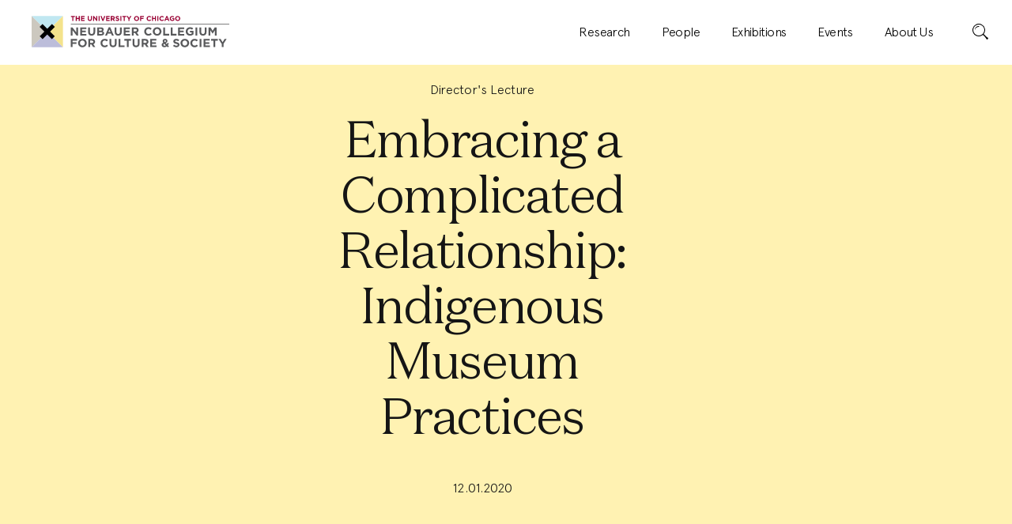

--- FILE ---
content_type: text/html; charset=UTF-8
request_url: https://neubauercollegium.uchicago.edu/events/embracing-a-complicated-relationship-indigenous-museum-practices
body_size: 42538
content:
<!DOCTYPE html>
<html xmlns="http://www.w3.org/1999/xhtml" lang="en-US">



<head>
    <meta charset="utf-8">
    <meta name="viewport" content="width=device-width, initial-scale=1">

    							
	<title>The Neubauer Collegium - The Neubauer Collegium</title>
	<meta name="description" content="" />
            
        
	                            	<meta property="fb:app_id" content="">
	<meta property="og:url" content="https://neubauercollegium.uchicago.edu/events/embracing-a-complicated-relationship-indigenous-museum-practices" />
	<meta property="og:type" content="website" />
	<meta property="og:title" content="The Neubauer Collegium - The Neubauer Collegium" />
	<meta property="og:image" content="" />
	<meta property="og:image:width" content="1200" />
	<meta property="og:image:height" content="630" />
	<meta property="og:description" content="" />
	<meta property="og:site_name" content="The Neubauer Collegium" />
	<meta property="og:locale" content="en_US" />
	<meta property="og:locale:alternate" content="en_US" />
	
	<meta name="twitter:card" content="summary_large_image" />
	<meta name="twitter:site" content="" />
	<meta name="twitter:url" content="https://neubauercollegium.uchicago.edu/events/embracing-a-complicated-relationship-indigenous-museum-practices" />
	<meta name="twitter:title" content="The Neubauer Collegium - The Neubauer Collegium" />
	<meta name="twitter:description" content="" />
	<meta name="twitter:image" content="" />

	
	<link rel="home" href="https://neubauercollegium.uchicago.edu/" />
	<link rel="canonical" href="https://neubauercollegium.uchicago.edu/events/embracing-a-complicated-relationship-indigenous-museum-practices">

    <meta name="generator" content="Craft CMS">
    <meta name="subject" content="">
    
	<link href="https://neubauercollegium.uchicago.edu/build/styles/main.css?id=2791afe5f8168cc1a5513a1a51a4f1bd" rel="stylesheet">

    <link rel="author" href="https://neubauercollegium.uchicago.edu/humans.txt">

        <link rel="icon" sizes="192x192" href="/build/images/icon/neubauer-icon-192.png">
    <link rel="apple-touch-icon" href="/build/images/icon/neubauer-icon-192.png">
    <link rel="shortcut icon" type="image/ico" href="/build/images/icon/neubauer-favicon.ico">

    <script>
		var ajax = new XMLHttpRequest();
		ajax.open('GET', '/build/spritemap.svg', true);
		ajax.send();
		ajax.onload = function(e) {
			var div = document.createElement('div');
			div.className = 'svg-defs _is-hidden';
			div.setAttribute('aria-hidden', 'true');
			div.innerHTML = ajax.responseText;
			document.body.insertBefore(div, document.body.childNodes[0]);
		}
	</script>

    <!-- Google tag (gtag.js) - Google Analytics -->
    <script async src="https://www.googletagmanager.com/gtag/js?id=G-BNRGH2V33X"></script>
    <script>
        window.dataLayer = window.dataLayer || [];
        function gtag(){dataLayer.push(arguments);}
        gtag('js', new Date());

        gtag('config', 'G-BNRGH2V33X');
    </script>

</head>



<body class="primaryTheme primaryTheme--events">
    <a class="skip-link" href="#primaryContent">
        Skip to content
    </a>
    
    
    <header 
        class="primaryHeader" 
        data-parallax-header="cover">
        <h1 class="primaryHeader-logo">   
            <a href="https://neubauercollegium.uchicago.edu/">
                <span class="primaryHeader-title">Neubauer Collegium for Culture and Society</span>
                <svg 
                    class="primaryHeader-icon" 
                    role="img">
                    <title>Organization Logo</title>
                    <desc>Neubauer Collegium for Culture and Society</desc>
                                        <use xlink:href="/build/spritemap.svg#logo-neubauer"></use>       
                </svg> 
            </a>
        </h1>
        

<nav    
    class="primaryNav" 
    data-flyout-target="nav">
    <a 
        class="primaryNav-trigger primaryNav-trigger--open"
        href="#toggleNav"
        data-flyout-trigger>
        <span class="primaryNav-trigger-label">Menu</span>
        <svg 
            class="primaryNav-trigger-icon"
            role="presentation">
                        <use xlink:href="/build/spritemap.svg#icon-menu-20"></use>       
        </svg> 
    </a>

    <div 
        class="primaryNav-content" 
        id="toggleNav"
        data-flyout-content>

        <div class="primaryNav-logo">
            <a href="https://neubauercollegium.uchicago.edu/">
                <span class="primaryNav-logo-title">Neubauer Collegium for Culture and Society</span>
                <svg 
                    class="primaryNav-logo-icon" 
                    role="img">
                    <title>Organization Logo</title>
                    <desc>Neubauer Collegium for Culture and Society</desc>
                                        <use xlink:href="/build/spritemap.svg#logo-neubauer-wordmark"></use>       
                </svg> 
            </a>
            <a 
                class="primaryNav-trigger primaryNav-trigger--close"
                href="#toggleNav"
                data-flyout-trigger>
                <span class="primaryNav-trigger-label">Close</span>
                <svg 
                    class="primaryNav-trigger-icon"
                    role="presentation">
                                        <use xlink:href="/build/spritemap.svg#icon-close-20"></use>       
                </svg> 
            </a>
        </div>

        <h2 class="primaryNav-title">Menu</h2>
        <ul class="primaryPages">
                    <li class="primaryPages-item">
                <a class="primaryPages-trigger" href="/research">
                    <span class="primaryPages-label">Research</span>
                    <svg 
                        class="primaryPages-icon"
                        role="presentation">
                                                <use xlink:href="/build/spritemap.svg#icon-arrow-right-20"></use>       
                    </svg> 
                </a>
            </li>
                    <li class="primaryPages-item">
                <a class="primaryPages-trigger" href="/people">
                    <span class="primaryPages-label">People</span>
                    <svg 
                        class="primaryPages-icon"
                        role="presentation">
                                                <use xlink:href="/build/spritemap.svg#icon-arrow-right-20"></use>       
                    </svg> 
                </a>
            </li>
                    <li class="primaryPages-item">
                <a class="primaryPages-trigger" href="/exhibitions">
                    <span class="primaryPages-label">Exhibitions</span>
                    <svg 
                        class="primaryPages-icon"
                        role="presentation">
                                                <use xlink:href="/build/spritemap.svg#icon-arrow-right-20"></use>       
                    </svg> 
                </a>
            </li>
                    <li class="primaryPages-item">
                <a class="primaryPages-trigger" href="/events">
                    <span class="primaryPages-label">Events</span>
                    <svg 
                        class="primaryPages-icon"
                        role="presentation">
                                                <use xlink:href="/build/spritemap.svg#icon-arrow-right-20"></use>       
                    </svg> 
                </a>
            </li>
                    <li class="primaryPages-item">
                <a class="primaryPages-trigger" href="/about">
                    <span class="primaryPages-label">About Us</span>
                    <svg 
                        class="primaryPages-icon"
                        role="presentation">
                                                <use xlink:href="/build/spritemap.svg#icon-arrow-right-20"></use>       
                    </svg> 
                </a>
            </li>
                </ul>

        <div id="component-mdplsq" class="sprig-component" data-hx-target="this" data-hx-include="this" data-hx-trigger="refresh" data-hx-get="https://neubauercollegium.uchicago.edu/index.php?p=actions/sprig-core/components/render" data-hx-vals="{&quot;sprig:siteId&quot;:&quot;978bcd9a6545b5d6f0547265137699bbe8963eb1b740fd0bc8c6bd073b6b5eb51&quot;,&quot;sprig:template&quot;:&quot;3ad224b7218f7ed5cec3647e9de6a7165a6fa0370a5a22eaf3fa0385959bf030partials\/_search-bar&quot;,&quot;sprig:component&quot;:&quot;d1b3b5613a7af800dbc0e3876ff45b46e84ff9b538be0bdcf89dc117bef37380&quot;}">

<h2 class="primaryNav-title">Search</h2>

<form class="primarySearch" method="post" action="https://neubauercollegium.uchicago.edu/search?query=">
    <div class="primarySearch-field">
        <label 
            for="search_primary_search" 
            class="primarySearch-field-label">
            Enter keyword(s) here
        </label>
        <input
            id="search_primary_search"
            class="primarySearch-field-input primarySearch-field-input--text" 
            type="text" 
                        placeholder="Enter keyword(s) here"
                        name="query"
                        value="" />
    </div>
    <button 
        class="primarySearch-submit" 
        id="search_submit_primary_search" 
        name="search_submit_primary_search" 
        role="submit"
        type="submit"
        >
        <span class="primarySearch-submit-label">Search</span>
        <svg 
            class="primarySearch-submit-icon"
            role="presentation">
                        <use xlink:href="/build/spritemap.svg#icon-search-20"></use>       
        </svg> 
    </button>
</form>

</div>

        
   </div>
</nav>    </header>

    <main 
        class="primaryContent" 
        id="primaryContent" 
        data-modal-parent
        tabindex="-1">     
        







    
             
                     
                                 
                                 
                                 
                     
                                 
                     
                                 
                                 
                     
                     
                                 
                     
                     
                     
                     
                     
                     
                     
                     
                     
                                 
                     
                                 
                                 
                     
                     
                                 
                     
                                 
                     
                                 
                     
                     
                     
                     
                     
                     
                                 
                                 
                     
                     
                     
                     
                     
                     
                     
                     
                     
                                 
                     
                     
                                 
                     
                     
                     
                     
                     
                                 
                     
                     
                     
                     
                     
                     
                     
                                 
                     
                     
                     
                     
                                 
                                 
                     
                     
                     
                     
                     
                                 
                                 
                     
                     
                     
                                 
                                 
                     
                     
                     
                     
                                 
                     
                     
                     
                                 
                     
                     
                                 
                     
                     
                     
                     
                     
                     
                     
                     
                     
                                 
                     
                     
                     
                     
                     
                     
                                 
                     
                                 
                     
                                 
                     
                     
                     
                     
                     
                     
                     
                     
                                 
                     
                     
                     
                     
                     
                     
                     
                     
                                 
                     
                     
                     
                     
                                 
                     
                     
                     
                     
                     
                     
                     
                     
                     
                                 
                     
                     
                     
                     
                                 
                     
                     
                     
                     
                     
                     
                     
                                 
                                 
                     
                     
                     
                     
                                 
                     
                     
                     
                     
                     
                     
                     
                                 
                     
                     
                     
                     
                     
                     
                     
                     
                                 
                     
                                 
                                 
                                 
                     
                                 
                     
                                 
                     
                     
                                 
                     
                     
                     
                     
                                 
                     
                     
                                 
                     
                     
                     
                                 
                     
                     
                     
                     
                     
                     
                     
                     
                                 
                     
                     
                     
                     
                     
                     
                                 
                     
                                 
                     
                     
                     
                     
                     
                     
                                 
                     
                     
                     
                     
                                 
                     
                     
                     
                     
                                 
                     
                     
                     
                     
                                 
                     
                                 
                                 
                     
                     
                     
                     
                     
                     
                     
                                 
                     
                     
                     
                                 
                     
                     
                     
                     
                     
                     
                     
                     
                                 
                                 
                     
                     
                     
                     
                     
                     
                                 
                     
                                 
                     
                     
                                 
                     
                     
                                 
                                 
                                 
                                 
                     
                     
                     
                     
                     
                     
                                 
                                 
                                 
                                 
                                 
                                 
                     
                                 
                     
                                 
                     
                     
                                 
                     
                     
                     
                     
                     
                     
                     
                     
                     
                     
                     
                                 
                     
                     
                                 
                     
                                 
                     
                                 
                     
                                 
                     
                     
                     
                     
                     
                                 
                                 
                                 
                                 
                     
                     
                     
                     
                     
                     
                     
                                 
                                 
                     
                     
                     
                                 
                     
                                 
                     
                     
                                 
                     
                     
                                 
                     
                     
                                 
                                 
                     
                     
                     
                     
                     
                     
                     
                     
                     
                     
                     
                                 
                                 
                     
                                 
                     
                     
                     
                     
                     
                     
                                 
                     
                                 
                     
                                 
                     
                     
                     
                     
                     
                                 
                     
                                 
                                 
                                 
                     
                     
                     
                                 
                                 
                                 
                     
                     
                     
                     
                                 
                     
                     
                     
                     
                     
                     
                     
                     
                     
                     
                     
                                 
                                 
                     
                     
                     
                     
                     
                     
                     
                                 
                                 
                                 
                     
                                 
                     
                     
                     
                     
                                 
                                 
                                 
                     
                                 
                     
                     
                     
                     
                     
                     
                                 
                                 
                     
                                 
                                 
                                 
                                 
                     
                        
        
        
        





                      


<section class="interiorIntro interiorIntro--events">
    <div class="interiorIntro-details">
        
        <h1 class="interiorIntro-subtitle interiorIntro-subtitle--events">
                Director&#039;s Lecture
                </h1>
        <h2 class="interiorIntro-title">Embracing a Complicated Relationship: Indigenous Museum Practices</h2>

        
        
                <div class="interiorIntro-date">
    
12.01.2020
</div>
                
            </div>
    
    </section>



        
<section class="interiorSummary interiorSummary--events" id="event">

    <h3 class="interiorSummary-title interiorSummary-title--events">Event Summary</h3>

            <div class="interiorSummary-frame interiorSummary-frame--events">

                        <figure class="interiorSummary-asset">
                                    
            <picture>            
    
                
                
                    
                                         
                 

                                
                        
            
                
    
        <source 
        srcset="/imager/common/Events/2020-Embracing-a-Complicated-Relationship-Indigenous-Museum-Practices/11163/00-card-Embracing-A-complicated-Relationship-Indigenous-Museum-Practices_315f573f135dc72b3bb6c97a7c5cdbb9.png 280w, /imager/common/Events/2020-Embracing-a-Complicated-Relationship-Indigenous-Museum-Practices/11163/00-card-Embracing-A-complicated-Relationship-Indigenous-Museum-Practices_159a98acfa195fa18979492424c617c1.png 480w, /imager/common/Events/2020-Embracing-a-Complicated-Relationship-Indigenous-Museum-Practices/11163/00-card-Embracing-A-complicated-Relationship-Indigenous-Museum-Practices_54af8c183ccd1cfb4ddcecd0f3c514fb.png 680w, /imager/common/Events/2020-Embracing-a-Complicated-Relationship-Indigenous-Museum-Practices/11163/00-card-Embracing-A-complicated-Relationship-Indigenous-Museum-Practices_535d986c9130946960504810fe70edb9.png 767w"
        media="(max-width: 767px)">
    <source 
        srcset="/imager/common/Events/2020-Embracing-a-Complicated-Relationship-Indigenous-Museum-Practices/11163/00-card-Embracing-A-complicated-Relationship-Indigenous-Museum-Practices_54e9ec565e39e4eec06c693d75a6a284.png 675w, /imager/common/Events/2020-Embracing-a-Complicated-Relationship-Indigenous-Museum-Practices/11163/00-card-Embracing-A-complicated-Relationship-Indigenous-Museum-Practices_2236906da8b7d06d0d2a9672a5c9fd58.png 768w" 
        media="(min-width: 768px)">
    <img 
        data-dims="675x400"
        data-orientation-testing="landscape"
        data-sm-testing="[{&quot;width&quot;:280,&quot;height&quot;:200},{&quot;width&quot;:767,&quot;ratio&quot;:1.4}]"
        data-lg-testing="[{&quot;width&quot;:675,&quot;height&quot;:400},{&quot;width&quot;:768,&quot;ratio&quot;:1.6875}]"
        class="interiorSummary-asset-image"
        alt=""
        loading="lazy"
        src="data:image/svg+xml;charset=utf-8,%3Csvg%20xmlns%3D%27http%3A%2F%2Fwww.w3.org%2F2000%2Fsvg%27%20width%3D%27675%27%20height%3D%27400%27%20style%3D%27background%3Atransparent%27%2F%3E" 
        sizes="100vw" />

        
</picture>

                        <figcaption class="interiorSummary-caption"><p>Teresa Montoya (Diné) moderating the "Embracing a Complicated Relationship Indigenous Museum Practices" discussion, December 1, 2020.</p></figcaption>
                    </figure>
                
            </div>
    
    <div class="interiorSummary-main">

                        
                        <div class="interiorSummary-redactor interiorSummary-redactor--body"><p>Over the past 30 years, museum institutions have learned to engage with tribal communities more directly in the stewardship of their cultural materials. Stemming from federal mandates around the repatriation of human remains and objects of cultural patrimony, practices of consultation and recognition of community protocols have become more commonplace in museum venues. Despite these efforts, differing ideologies of care and collaboration between museum institutions and tribal communities remain an ongoing issue of negotiation and, at times, tension. Today the role of Indigenous curators, collection managers, and educators includes not only the maintenance of multiple standards of care, but also of relationships—relations with colleagues, institutions, and community, both living and ancestral. The panelists in this online discussion considered the navigation of this complicated relationship and the concrete ways they uphold and implement Indigenous museum practices in their research, curation, and pedagogy.</p>
<p><strong><u>Participants</u></strong></p>
<p><strong>heather ahtone</strong> (Choctaw/Chickasaw), Senior Curator, First Americans Museum, Oklahoma City, Oklahoma<strong><br /><br />Miranda Belarde-Lewis </strong>(Zuni/Tlingit), Curator, Assistant Professor of Native North American Indigenous Knowledge, University of Washington Information School<strong><br /><br />Elizabeth Hoover</strong> (Self-identified Mohawk/Mi’kmaq descent), Associate Professor of Environmental Science, Policy, and Management, University of California, Berkeley<strong><br /><br />Teresa Montoya</strong>, <em>moderator</em> (Diné), Provost’s Postdoctoral Fellow and Assistant Professor of Anthropology, University of Chicago<strong><br /><br />Nina Sanders</strong> (Apsáalooke), Curator, writer, cultural consultant, Neubauer Collegium Visiting Fellow</p>
<p><strong><u>Related Media</u></strong><br /><br />“<a href="https://news.uchicago.edu/story/complicated-relationship-between-museums-and-native-americans">The Complicated Relationship between Museums and Native Americans</a>” (UChicago News, December 24, 2020)</p></div>
                
        
                        <div class="interiorSummary-buttons">
                        

                <a 
    class="interiorSummary-action interiorSummary-action--ghost"
    href="https://youtu.be/BY7qBp0e4gE"
    title=""
    role=""
    data-type="media"
        target="_blank"
        >
    <span class="interiorSummary-action-label">Watch the Video</span>
    <svg class="interiorSummary-action-icon">
        <use xlink:href="/build/spritemap.svg#icon-external-20"></use>
    </svg>
</a>

                    </div>
        
            </div>
</section>













    </main>

    <footer class="primaryFooter" id="primaryFooter">

    <div class="primaryContact">
        <div class="primaryContact-social">
            <h3 class="primaryContact-title">Stay Connected</h3>
            <p class="primaryContact-prompt">Get updates on our research, art, and events.</p>
                        <ul class="socialNav">
                                                                <li class="socialNav-item">
                    <a 
                        class="socialNav-go socialNav-go--link" 
                        href="http://www.facebook.com/UChiCollegium"
                        target="_blank">
                        <span class="socialNav-go-label">Facebook</span>
                        <svg 
                            class="socialNav-go-icon"
                            role="presentation">
                                                        <use xlink:href="/build/spritemap.svg#icon-social-facebook"></use>       
                        </svg> 
                    </a>
                </li>
                                                                <li class="socialNav-item">
                    <a 
                        class="socialNav-go socialNav-go--link" 
                        href="http://www.twitter.com/uchicollegium"
                        target="_blank">
                        <span class="socialNav-go-label">Twitter</span>
                        <svg 
                            class="socialNav-go-icon"
                            role="presentation">
                                                        <use xlink:href="/build/spritemap.svg#icon-social-twitter"></use>       
                        </svg> 
                    </a>
                </li>
                                                                <li class="socialNav-item">
                    <a 
                        class="socialNav-go socialNav-go--link" 
                        href="http://www.youtube.com/user/UChiCollegium"
                        target="_blank">
                        <span class="socialNav-go-label">YouTube</span>
                        <svg 
                            class="socialNav-go-icon"
                            role="presentation">
                                                        <use xlink:href="/build/spritemap.svg#icon-social-youtube"></use>       
                        </svg> 
                    </a>
                </li>
                                                                <li class="socialNav-item">
                    <a 
                        class="socialNav-go socialNav-go--link" 
                        href="https://www.instagram.com/uchicollegium/"
                        target="_blank">
                        <span class="socialNav-go-label">Instagram</span>
                        <svg 
                            class="socialNav-go-icon"
                            role="presentation">
                                                        <use xlink:href="/build/spritemap.svg#icon-social-instagram"></use>       
                        </svg> 
                    </a>
                </li>
                                                                <li class="socialNav-item">
                    <a 
                        class="socialNav-go socialNav-go--link" 
                        href="mailto:http://collegium@uchicago.edu"
                        target="_blank">
                        <span class="socialNav-go-label">Email</span>
                        <svg 
                            class="socialNav-go-icon"
                            role="presentation">
                                                        <use xlink:href="/build/spritemap.svg#icon-social-email"></use>       
                        </svg> 
                    </a>
                </li>
                            </ul>
        </div>
        
        
<div
    id="mc_embed_signup"
    class="primaryContact-news">
    
    <form 
        action="https://uchicago.us15.list-manage.com/subscribe/post?u=41468719d37c56fff66b526a9&amp;amp;id=af93c8210c" 
        method="post" 
        id="mc-embedded-subscribe-form" 
        name="mc-embedded-subscribe-form" 
        class="contactForm validate" 
        target="_blank" 
        novalidate>
        <fieldset 
            id="mc_embed_signup_scroll"
            class="contactForm-fieldset">
            <legend class="contactForm-legend">Sign up for our newsletter</legend>

            <div class="contactForm-field contactForm-field--name"> 
                <div class="contactForm-field contactForm-field--duo">
                    <input 
                        id="mce-FNAME"
                        class="contactForm-input contactForm-input--name required" 
                        name="FNAME"
                        type="text"
                        data-global-field="input" />
                    <label 
                        class="contactForm-label" 
                        for="mce-FNAME">First Name</label>
                </div>
                <div class="contactForm-field contactForm-field--duo">
                    <input 
                        id="mce-LNAME" 
                        class="contactForm-input contactForm-input--name" 
                        name="LNAME" 
                        type="text"
                        data-global-field="input" />
                    <label 
                        class="contactForm-label" 
                        for="mce-LNAME">Last Name</label>
                </div>      
            </div>  

            
            <div class="contactForm-field contactForm-field--email">
                <input 
                    id="mce-EMAIL" 
                    class="contactForm-input contactForm-input--email required email" 
                    name="EMAIL"
                    type="text"
                    data-global-field="input" />
                <label 
                    class="contactForm-label" 
                    for="mce-EMAIL">Email</label>

                <div id="mce-responses" class="clear">
                    <div class="response" id="mce-error-response" style="display:none"></div>
                    <div class="response" id="mce-success-response" style="display:none"></div>
                </div><!-- real people should not fill this in and expect good things - do not remove this or risk form bot signups-->
            
                <div style="position: absolute; left: -5000px;" aria-hidden="true">
                    <input type="text" name="b_41468719d37c56fff66b526a9_af93c8210c" tabindex="-1" value="">
                </div>

                <div class="contactForm-button contactForm-button--ghost">
                    <input 
                        id="mc-embedded-subscribe" 
                        class="contactForm-button-label contactForm-button-label--mce button"
                        type="submit" 
                        value="Subscribe" 
                        name="subscribe" />
                </div>

            </div>                  

        </fieldset>
    </form>
</div>

    </div>
        
<div class="chyronContainer">
    <ul class="chyronList" data-chyron="footer">
                <li class="chyronList-item">
           
                                                                                        <a 
                class="chyronList-item-go" 
                href="search?section=all&amp;tags=climate-change">
                How should we reckon with humanity&#039;s transformation of the natural world?
            </a>
         
        </li>
                <li class="chyronList-item">
           
                                                            <a 
                class="chyronList-item-go" 
                href="search?section=exhibitions&amp;tags=">
                What does it look like when the visual arts are presented in the context of academic research?
            </a>
         
        </li>
                <li class="chyronList-item">
                    <a 
                class="chyronList-item-go" 
                href="research/case-of-the-human">
                Can focused collaboration between humanists and medical experts generate new insights about health and well-being?
            </a>
             
        </li>
                <li class="chyronList-item">
           
                                                                                                                    <a 
                class="chyronList-item-go" 
                href="search?section=projects&amp;tags=computer-science%2Cdata-visualization">
                What new modes of humanistic inquiry are made possible by the latest digital technologies?
            </a>
         
        </li>
                <li class="chyronList-item">
                    <a 
                class="chyronList-item-go" 
                href="research/economic-planning-and-democratic-politics">
                What are the relations between markets, states, and democracy in the “post-neoliberal” period?
            </a>
             
        </li>
        </ul>
</div>

    <div class="footerNav">
        <div class="footerNav-section">
            <a class="footerNav-logo footerNav-logo--neubauer" href="https://neubauercollegium.uchicago.edu/">
                <span class="footerNav-logo-title">Neubauer Collegium for Culture and Society</span>
                <svg 
                    class="footerNav-logo-icon footerNav-logo-icon--neubauer" 
                    role="img">
                    <title>Neubauer Collegium Logo</title>
                    <desc>Neubauer Collegium for Culture and Society</desc>
                                        <use xlink:href="/build/spritemap.svg#logo-neubauer-white-box"></use>       
                </svg> 
            </a>
        </div>

        <div class="footerNav-section footerNav-section--more">
            <h3 class="footerNav-title">Discover More</h3>
                        <ul class="footerNav-list">
                                                                <li class="footerNav-item">
                    <a 
                        class="footerNav-go footerNav-go--link" 
                        href="https://neubauercollegium.uchicago.edu/about#visit-the-collegium"
                                                                        data-hash-scroll
                        >
                        <span class="footerNav-go-label">Visit</span>
                        <svg 
                            class="footerNav-go-icon"
                            role="presentation">
                                                        <use xlink:href="/build/spritemap.svg#icon-arrow-right-20"></use>       
                        </svg> 
                    </a>
                    <span class="footerNav-desc">Plan your visit to the Neubauer Collegium</span>
                </li>
                                                                <li class="footerNav-item">
                    <a 
                        class="footerNav-go footerNav-go--link" 
                        href="https://uchicago.infoready4.com/"
                                                target="_blank"
                                                >
                        <span class="footerNav-go-label">Apply</span>
                        <svg 
                            class="footerNav-go-icon"
                            role="presentation">
                                                        <use xlink:href="/build/spritemap.svg#icon-arrow-right-20"></use>       
                        </svg> 
                    </a>
                    <span class="footerNav-desc">Submit your proposal for a research project</span>
                </li>
                                                                <li class="footerNav-item">
                    <a 
                        class="footerNav-go footerNav-go--link" 
                        href="https://giving.uchicago.edu/site/Donation2?df_id=1681&amp;mfc_pref=T&amp;1681.donation=form1"
                                                target="_blank"
                                                >
                        <span class="footerNav-go-label">Give</span>
                        <svg 
                            class="footerNav-go-icon"
                            role="presentation">
                                                        <use xlink:href="/build/spritemap.svg#icon-arrow-right-20"></use>       
                        </svg> 
                    </a>
                    <span class="footerNav-desc">Support humanistic research at the Neubauer Collegium</span>
                </li>
                        </ul>
                        <address class="footerContact">
                <ul class="footerContact-item">
                    <li>5701 S. Woodlawn Avenue</li>
                    <li>Chicago, IL 60637</li>
                </ul>
                <ul class="footerContact-item">
                    <li><tel>773.795.2329</tel></li>
                    <li></li>
                </ul>
                <ul class="footerContact-item">
                    <li class="footerContact-item-email"><a href="mailto:collegium@uchicago.edu">collegium@uchicago.edu</a></li>
                    <li class="footerContact-item-accessibility"><a href="https://accessibility.uchicago.edu" target="_blank">Accessibility</a></li>
                </ul>
            </address>
        <div class="footerCopyright">&copy; 2026 The University of Chicago</div>
    </div>
</footer>

<div id="viewportMod" class="viewportMod"></div>

<script src="https://unpkg.com/htmx.org@1.7.0/dist/htmx.min.js" integrity="sha384-EzBXYPt0/T6gxNp0nuPtLkmRpmDBbjg6WmCUZRLXBBwYYmwAUxzlSGej0ARHX0Bo" crossorigin="anonymous"></script>

<script src="https://neubauercollegium.uchicago.edu/build/scripts/manifest.js?id=5c493bc85fffdcfb75e7622578f900dc"></script>
<script src="https://neubauercollegium.uchicago.edu/build/scripts/vendor.js?id=5f0b74e18fea8901c1fc0c705955d9c9"></script>
<script src="https://neubauercollegium.uchicago.edu/build/scripts/main.js?id=b357a997cb1ce86b43b9519da213e430"></script>


</body>
</html>
<!-- Cached by Blitz on 2026-01-16T17:06:12-06:00 --><!-- Served by Blitz on 2026-01-19T13:47:30-06:00 -->

--- FILE ---
content_type: application/javascript
request_url: https://neubauercollegium.uchicago.edu/build/scripts/vendor.js?id=5f0b74e18fea8901c1fc0c705955d9c9
body_size: 3959
content:
"use strict";(self.webpackChunkneubauer=self.webpackChunkneubauer||[]).push([[884],{83:(t,e,i)=>{i.d(e,{A:()=>s});var n=['a[href]:not([tabindex^="-"])','area[href]:not([tabindex^="-"])','input:not([type="hidden"]):not([type="radio"]):not([disabled]):not([tabindex^="-"])','input[type="radio"]:not([disabled]):not([tabindex^="-"])','select:not([disabled]):not([tabindex^="-"])','textarea:not([disabled]):not([tabindex^="-"])','button:not([disabled]):not([tabindex^="-"])','iframe:not([tabindex^="-"])','audio[controls]:not([tabindex^="-"])','video[controls]:not([tabindex^="-"])','[contenteditable]:not([tabindex^="-"])','[tabindex]:not([tabindex^="-"])'];function s(t){this._show=this.show.bind(this),this._hide=this.hide.bind(this),this._maintainFocus=this._maintainFocus.bind(this),this._bindKeypress=this._bindKeypress.bind(this),this.$el=t,this.shown=!1,this._id=this.$el.getAttribute("data-a11y-dialog")||this.$el.id,this._previouslyFocused=null,this._listeners={},this.create()}function o(t,e){return i=(e||document).querySelectorAll(t),Array.prototype.slice.call(i);var i}function h(t){(t.querySelector("[autofocus]")||t).focus()}function r(){o("[data-a11y-dialog]").forEach((function(t){new s(t)}))}s.prototype.create=function(){return this.$el.setAttribute("aria-hidden",!0),this.$el.setAttribute("aria-modal",!0),this.$el.setAttribute("tabindex",-1),this.$el.hasAttribute("role")||this.$el.setAttribute("role","dialog"),this._openers=o('[data-a11y-dialog-show="'+this._id+'"]'),this._openers.forEach(function(t){t.addEventListener("click",this._show)}.bind(this)),this._closers=o("[data-a11y-dialog-hide]",this.$el).concat(o('[data-a11y-dialog-hide="'+this._id+'"]')),this._closers.forEach(function(t){t.addEventListener("click",this._hide)}.bind(this)),this._fire("create"),this},s.prototype.show=function(t){return this.shown||(this._previouslyFocused=document.activeElement,this.$el.removeAttribute("aria-hidden"),this.shown=!0,h(this.$el),document.body.addEventListener("focus",this._maintainFocus,!0),document.addEventListener("keydown",this._bindKeypress),this._fire("show",t)),this},s.prototype.hide=function(t){return this.shown?(this.shown=!1,this.$el.setAttribute("aria-hidden","true"),this._previouslyFocused&&this._previouslyFocused.focus&&this._previouslyFocused.focus(),document.body.removeEventListener("focus",this._maintainFocus,!0),document.removeEventListener("keydown",this._bindKeypress),this._fire("hide",t),this):this},s.prototype.destroy=function(){return this.hide(),this._openers.forEach(function(t){t.removeEventListener("click",this._show)}.bind(this)),this._closers.forEach(function(t){t.removeEventListener("click",this._hide)}.bind(this)),this._fire("destroy"),this._listeners={},this},s.prototype.on=function(t,e){return void 0===this._listeners[t]&&(this._listeners[t]=[]),this._listeners[t].push(e),this},s.prototype.off=function(t,e){var i=(this._listeners[t]||[]).indexOf(e);return i>-1&&this._listeners[t].splice(i,1),this},s.prototype._fire=function(t,e){var i=this._listeners[t]||[],n=new CustomEvent(t,{detail:e});this.$el.dispatchEvent(n),i.forEach(function(t){t(this.$el,e)}.bind(this))},s.prototype._bindKeypress=function(t){this.$el.contains(document.activeElement)&&(this.shown&&27===t.which&&"alertdialog"!==this.$el.getAttribute("role")&&(t.preventDefault(),this.hide(t)),this.shown&&9===t.which&&function(t,e){var i=function(t){return o(n.join(","),t).filter((function(t){return!!(t.offsetWidth||t.offsetHeight||t.getClientRects().length)}))}(t),s=i.indexOf(document.activeElement);e.shiftKey&&0===s?(i[i.length-1].focus(),e.preventDefault()):e.shiftKey||s!==i.length-1||(i[0].focus(),e.preventDefault())}(this.$el,t))},s.prototype._maintainFocus=function(t){!this.shown||t.target.closest('[aria-modal="true"]')||t.target.closest("[data-a11y-dialog-ignore-focus-trap]")||h(this.$el)},"undefined"!=typeof document&&("loading"===document.readyState?document.addEventListener("DOMContentLoaded",r):window.requestAnimationFrame?window.requestAnimationFrame(r):window.setTimeout(r,16))}}]);